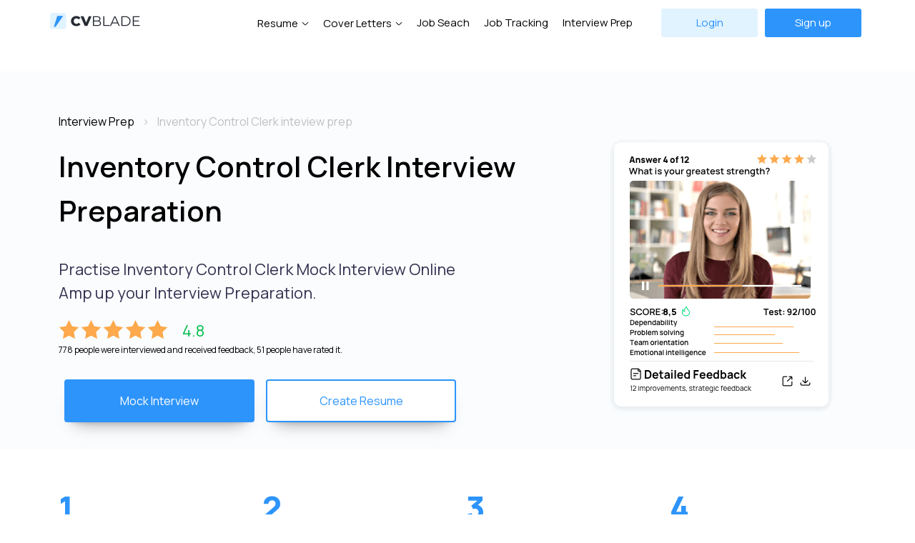

--- FILE ---
content_type: text/html; charset=UTF-8
request_url: https://cvblade.com/interview/inventory-control-clerk/
body_size: 7712
content:
<!DOCTYPE html>
<html lang="en">
<head>
<meta charset="UTF-8">
<base href="https://cvblade.com/">
<title>Top 15 Inventory Control Clerk Interview Questions and Answers &mdash; CVBLADE</title>
<meta name="description" content="How to prepare for an inventory control clerk job interview - 15 tips. Top common inventory control clerk interview questions and how to answer them."><meta property="og:site_name" content="CVBLADE"/>
<meta property="og:type" content="website"/>
<meta property="og:title" content="Top 15 Inventory Control Clerk Interview Questions and Answers &mdash; CVBLADE">
<meta property="og:description" content="How to prepare for an inventory control clerk job interview - 15 tips. Top common inventory control clerk interview questions and how to answer them.">
<meta property="og:image" content="https://cvblade.com/images/cvblade_og_main.jpg"/>
<meta name="twitter:card" content="summary_large_image">
<meta property="twitter:domain" content="cvblade.com">
<meta property="twitter:url" content="https://cvblade.com/interview/inventory-control-clerk/">
<meta name="twitter:title" content="Top 15 Inventory Control Clerk Interview Questions and Answers &mdash; CVBLADE">
<meta name="twitter:description" content="How to prepare for an inventory control clerk job interview - 15 tips. Top common inventory control clerk interview questions and how to answer them.">
<meta name="twitter:image" content="https://cvblade.com/images/cvblade_og_main.jpg">    


<meta name="viewport" content="width=device-width, initial-scale=1.0">
<link rel="stylesheet" type="text/css" href="assets/template/css/bootstrap-grid.min.css">
<link rel="stylesheet" type="text/css" href="assets/template/css/style.min.css">
<link rel="preconnect" href="https://fonts.googleapis.com"> 
<link rel="preconnect" href="https://fonts.gstatic.com" crossorigin> 
<link href="https://fonts.googleapis.com/css2?family=Manrope:wght@200;300;400;500;600;700;800&display=swap" rel="stylesheet">
<meta name="google-site-verification" content="cQp7PEaqjfyTnm01IMS-eKVJqs5rka4pBwqwhKMp9Lc" />
<link rel="apple-touch-icon" sizes="180x180" href="/apple-touch-icon.png">
<link rel="icon" type="image/png" sizes="32x32" href="/favicon-32x32.png">
<link rel="icon" type="image/png" sizes="16x16" href="/favicon-16x16.png">
<meta name="msapplication-TileColor" content="#da532c">
<meta name="theme-color" content="#ffffff">



<!-- Google Tag Manager -->
<script>(function(w,d,s,l,i) { w[l]=w[l]||[];w[l].push( { 'gtm.start':
new Date().getTime(),event:'gtm.js' } );var f=d.getElementsByTagName(s)[0],
j=d.createElement(s),dl=l!='dataLayer'?'&l='+l:'';j.async=true;j.src=
'https://www.googletagmanager.com/gtm.js?id='+i+dl;f.parentNode.insertBefore(j,f);
 } )(window,document,'script','dataLayer','GTM-N8DHPPQ');</script>
<!-- End Google Tag Manager -->

<body>
<!-- Google Tag Manager (noscript) -->
<noscript><iframe src="https://www.googletagmanager.com/ns.html?id=GTM-N8DHPPQ"
height="0" width="0" style="display:none;visibility:hidden"></iframe></noscript>
<!-- End Google Tag Manager (noscript) -->
 
<header class="header">
    
        
	<div class="container header-in">
		<div class="row align-items-center">
			<div class="col-md-2 col-8">
				<div class="header__logo">
					<a href="/"><img src="assets/template/img/logo.svg" alt="CVBLADE - Create Resume Online"/></a>
				
				
				</div>
			</div>
		
			 <div class="col-md-10 col-4">
			 <div class="header__hamburger">
					<span class="line"></span>
					<span class="line"></span>
					<span class="line"></span>
				</div>
				<div class="header__nav">
				    
				    
				    
				    
				    
				    <div class="header__richmenu"><a href="resume-templates/" data-menu="dropmenu--id1" class="header__navdrop">Resume</a>
				        <div class="dropmenu dropmenu--id1">
    	<div class="container-fluid">
    	    <div class="row">
    	        <div class="col-md-5">
    	            <div class="d-flex align-items-center">
    	                <div class="dropmenu__title me-4">Resume Templates</div>
    	                <div class="dropmenu__link"><a href="resume-templates/">View all</a></div>
    	            </div>
    	            <div class="row">
    	                <div class="col-md-6">
    	                    <ul class="dropmenu__list">
    	                        <li><a href="resume-templates/professional/"><img src="/assets/template/img/briefcase.svg" alt="Professional Resume Templates">Professional</a></li>
    	                        <li><a href="resume-templates/simple/"><img src="/assets/template/img/document.svg" alt="Simple Resume Templates">Simple</a></li>
    	                        <li><a href="resume-templates/modern/"><img src="/assets/template/img/loader.svg" alt="Modern Resume Templates">Modern</a></li>
    	                        <li><a href="resume-templates/creative/"><img src="/assets/template/img/brush.svg" alt="Creative Resume Templates">Creative</a></li>
    	                    </ul> 
    	                </div>
    	                <div class="col-md-6">
    	                    <ul class="dropmenu__list">
    	                        <li><a href="resume-templates/premium/"><img src="/assets/template/img/diamond2.svg" alt="Premium Resume Templates">Premium</a></li>
    	                        <li><a href="resume-templates/popular/"><img src="/assets/template/img/zap.svg" alt="Popular Resume Templates">Popular</a></li>
    	                    </ul> 
    	                </div>
    	            </div>
    	        </div>
    	        
    	        <div class="col-md-2">
    	            <div class="dropmenu__title">Resume Builder</div>
    	            <div class="text-center">
    	                 <img src="assets/template/img/menuimg.png" alt="Resume Builder">
    	                <div class="dropmenu__link"><a href="resume/">Resume Builder</a></div>
    	            </div>
    	        </div>
    	        
    	        <div class="col-md-1"></div>
    	        
    	        <div class="col-md-3">
    	            <div class="dropmenu__title">Resume Examples</div>
    	            <ul class="dropmenu__list dropmenu__list2">
    	                <li><a href="https://cvblade.com/resume-examples/teacher/" class="">Teacher</a></li>
                        <li><a href="https://cvblade.com/resume-examples/internship/" class="">Internship</a></li>
                        <li><a href="https://cvblade.com/resume-examples/software-developer/" class="">Software Developer</a></li>
                        <li><a href="https://cvblade.com/resume-examples/quality-assurance/" class="">Quality Assurance</a></li>
                        <li><a href="https://cvblade.com/resume-examples/nurse/" class="">Nurse</a></li>
    	            </ul>
    	           
    	            <div class="dropmenu__link"><a href="resume-examples/">More</a></div>
    	        </div>
    	   </div>
    	</div>
</div>
				    </div>
				    <div class="header__richmenu"><a href="cover-letter-templates/" data-menu="dropmenu--id2" class="header__navdrop">Cover Letters</a>
				        <div class="dropmenu dropmenu--id2">
    	<div class="container-fluid">
    	    <div class="row">
    	        <div class="col-md-6">
    	            <div class="d-flex align-items-center">
    	                <div class="dropmenu__title me-4">Cover Letters Templates</div>
    	                <div class="dropmenu__link"><a href="cover-letter-templates/">View all</a></div>
    	            </div>
    	            <div class="row">
    	                <div class="col-md-6">
    	                    <ul class="dropmenu__list">
    	                        <li><a href="cover-letter-templates/professional/"><img src="/assets/template/img/briefcase.svg" alt="Professional Cover Letter Templates">Professional</a></li>
    	                        <li><a href="cover-letter-templates/simple/"><img src="/assets/template/img/document.svg" alt="Simple Cover Letter Templates">Simple</a></li>
    	                        <li><a href="cover-letter-templates/modern/"><img src="/assets/template/img/loader.svg" alt="Modern Cover Letter Templates">Modern</a></li>
    	                        <li><a href="cover-letter-templates/creative/"><img src="/assets/template/img/brush.svg" alt="Creative Cover Letter Templates">Creative</a></li>
    	                    </ul> 
    	                </div>
    	                <div class="col-md-6">
    	                    <ul class="dropmenu__list">
    	                        <li><a href="cover-letter-templates/premium/#"><img src="/assets/template/img/diamond2.svg" alt="Premium Cover Letter Templates">Premium</a></li>
    	                        <li><a href="cover-letter-templates/popular/"><img src="/assets/template/img/zap.svg" alt="Popular Cover Letter Templates">Popular</a></li>
    	                    </ul> 
    	                </div>
    	            </div>
    	        </div>
    	        <div class="col-md-3">
    	        <!--   <div class="dropmenu__title">Cover Letters Examples</div>
    	            <ul class="dropmenu__list dropmenu__list2">
    	                <li><a href="#" class="">Software Developer</a></li>
                        <li><a href="#" class="">Software Teacher</a></li>
                        <li><a href="#" class="">Software Nurse</a></li>
                        <li><a href="#" class="">Software Accountant</a></li>
                        <li><a href="#" class="">Software Marketing Specialist</a></li>
    	            </ul>
    	           
    	            <div class="dropmenu__link"><a href="#">More</a></div>/!-->
    	        </div>
    	        <div class="col-md-3">
    	            <div class="dropmenu__title">Cover Letters Builder</div>
    	            <div class="text-center">
    	                 <img src="assets/template/img/menuimg.png" alt="Cover letters Builder">
    	                <div class="dropmenu__link"><a href="cover-letter-templates/">Get Started</a></div>
    	            </div>
    	        </div>
    	   </div>
    	</div>
</div>
				    </div>
				    
				    
				    
				    
				    
				    
					 					<a href="job-search/">Job Seach</a>
					<a href="job-tracking/">Job Tracking</a> 
					<a href="interview/">Interview Prep</a>
					   
					 
			    	<div class="header__buttons">
						<a href="login/" class="button header__login">
							Login
						</a>
						<a href="register/" class="button header__sign">
							Sign up
						</a>
					</div>
					
									</div>
				<div class="header__nav header__nav-mobile">
				    <a href="resume-templates/">Resume Templates</a>
				    <a href="cover-letter-templates/">Cover Letters Templates</a>
				    
				 
				    
				    					<a href="job-tracking/">Job Tracking</a>   
					<a href="interview/">Mock Interview</a>
					<div class="header__buttons">
						<a href="login/" class="button header__login">
								Login
						</a>
						<a href="register/" class="button header__sign">
								Sign up
						</a>
					</div>
					
									</div>
			 
		
		</div>
		</div>
	</div>
</header>




<div class="head-hli-block">

    <div class="container mt-5">
        
            <div class="row">
                <div class="col-lg-12">
                    <nav class="bc">
            				  <ol class="breadcrumbs" itemscope="" itemtype="https://schema.org/BreadcrumbList">
            				    <li itemprop="itemListElement" itemscope="" itemtype="https://schema.org/ListItem" class="breadcrumbs-item">
            				    	<a itemprop="item" href="interview/" title="Mock Interview - Interview Preparation"><span itemprop="name">Interview Prep</span></a>
            				    	<meta content="1" itemprop="position">
            				    </li>
            				    <li itemprop="itemListElement" itemscope="" itemtype="https://schema.org/ListItem" class="breadcrumbs-item">
            				    	<span itemprop="name">Inventory Control Clerk inteview prep</span>
            				    	<meta content="2" itemprop="position">
            				    </li>
            				  </ol>
                    </nav> 
                    
                </div>
            </div>
       
            <div class="row">
 
     			<div class="col-lg-7">
     			    
     			    <div itemscope itemtype="https://schema.org/Product">
     			        
     			        <meta itemprop="name" content="Inventory Control Clerk Mock Interview Online">
     			        <meta itemprop="priceCurrency" content="USD">
     			        <meta itemprop="price" content="199">
     			        
         			    <h1 class="text-left">Inventory Control Clerk Interview Preparation</h1>
                        
                        <div class="hli-intro">Practise Inventory Control Clerk Mock Interview Online<br>
    Amp up your Interview Preparation.</div>
                        <div class="rating" itemprop="aggregateRating" itemscope="" itemtype="http://schema.org/AggregateRating">
                            <meta itemprop="ratingValue" content="4.8">
                            <meta itemprop="reviewCount" content="51">
                            
                            <div class="rating-v">
                                <div class="rating-stars">
                                    <img src="/assets/template/img/r_star.svg" alt="star" class="r-star">
                                    <img src="/assets/template/img/r_star.svg" alt="star" class="r-star">
                                    <img src="/assets/template/img/r_star.svg" alt="star" class="r-star">
                                    <img src="/assets/template/img/r_star.svg" alt="star" class="r-star">
                                    <img src="/assets/template/img/r_star.svg" alt="star" class="r-star">
                                </div>
                                <div class="rating-number">4.8</div>
                            </div>
                            778 people were interviewed and received feedback, 51 people have rated it.
                        </div>
                        
                    
                        <div class="mt-4 d-md-flex">
                            <a href="video-interview/?job=Inventory Control Clerk" class="p-2">
            			        <button class="action-button" >Mock Interview</button>
            		        </a>
            		        <a href="https://cvblade.com/resume-templates/" target="_blank" class="p-2">
            		            <button class="action-button-wb">Create Resume</button>
            	        	</a>
                		</div>
    
            		
            		</div>
            		
                </div>
                <div class="col-lg-4 offset-lg-1">
                        
                        <img src="/images/inteview_prep_intro.png" alt="Inventory Control Clerk Interview Prep">
                    
                </div>
                
            </div>
            
            
            
        </div>
    
</div>



<div class="pt-1">
    
	<div class="container">
	<div class="row">
		<div class="col-md-3 col-12 col">
			<div class="steps__item">
				<h3>
					<span>1</span>
					Read the Free Guide
				</h3>
				<p>Check out our free guide with common Inventory Control Clerk interview questions and tips.</p>
			</div>
		</div>
		<div class="col-md-3 col-12 col">
			<div class="steps__item">
				<h3>
					<span>2</span>
					Take a Mock Interview
				</h3>
				<p>Practice with a mock video interview conducted by our virtual recruiter.</p>
			</div>
		</div>
		<div class="col-md-3 col-12 col">
			<div class="steps__item">
				<h3>
					<span>3</span>
					Get Evaluated
				</h3>
				<p>Receive a detailed performance review from experienced HR professionals.</p>
			</div>
		</div>
		<div class="col-md-3 col-12 col">
			<div class="steps__item">
				<h3>
					<span>4</span>
					Receive Feedback
				</h3>
				<p>Get personalized, strategic feedback highlighting your strengths and areas to improve.</p>
			</div>
		</div>
	</div>
</div>

	
	
</div>





<div class="container pt-5 pb-5">
            
    <div class="row">
        
        <div class="col-lg-4">
            
        <div class="inner-menu-block">
                
                <div class="inner-menu">
                    <a href="interview/inventory-control-clerk/#interview-expert-tips">Expert Tips</a><br>
                    <a href="interview/inventory-control-clerk/#a1">Interview Questions and Answers</a><br>
                    <a href="interview/inventory-control-clerk/#a2">Interview Preparation Guide</a><br>
                    <a href="interview/inventory-control-clerk/#interview-common-mistakes">Common Interview Mistakes</a><br>
                    <a href="interview/inventory-control-clerk/#related">Related Interview Preps</a><br>
                </div>
                
                <div class="mt-5 d-none d-md-block">
                    
                    <a href="video-interview/?job=Inventory Control Clerk">
            			        <button class="action-button" >Try Mock Interview Now</button>
            		</a>
            		<br>
            		<a href="https://cvblade.com/resume-templates/" target="_blank">
            		            <button class="action-button-wb">Create Resume</button>
            		</a>
                    		
                </div>
                
                <div class="mt-5 share-links d-none d-md-block">
                    		<h5>Share this page</h5>
                    		<a href="https://twitter.com/intent/tweet?url=https://cvblade.com/interview/inventory-control-clerk/&text=" target="_blank"><img src="/assets/template/img/twitter2.svg" alt="Twitter Share"></a> &nbsp; 
                    		<a href="http://www.linkedin.com/shareArticle?mini=true&url=https://cvblade.com/interview/inventory-control-clerk/&title="><img src="/assets/template/img/linkedin.svg" alt="Linkedin Share"></a> &nbsp;
                    		<a href="https://www.facebook.com/sharer/sharer.php?u=https://cvblade.com/interview/inventory-control-clerk/"><img src="/assets/template/img/facebook.svg" alt="Facebook Share"></a>
                </div>
            </div>
            
        </div>  
        
        <div class="col-lg-8">
            
            <a name="interview-expert-tips"></a>
            <h2 class="interview-expert-tip">Expert Tip</h2>
            
            
            <a name="a1"></a>
            <div class="interview-expert-tip-block mb-5">
                <h3>Be Authentic</h3><p>Being authentic and genuine can help build a connection with the interviewer. While it's important to be professional, don't forget to let your personality shine through.</p>
            </div>
            
            <div class="ratio ratio-16x9">
                        
            </div>
            
            <div class="interview-prep-content">
                     
                    <h2>Top 15 Inventory Control Clerk Interview Questions and Answers</h2>

<h3>1. What is your experience with inventory management software and tools?</h3>
<p>Answer: I have experience using various inventory management software and tools such as ABC Inventory, Fishbowl, and QuickBooks Enterprise.</p>

<h3>2. How do you ensure accuracy in the inventory records?</h3>
<p>Answer: I ensure accuracy in the inventory records by conducting regular physical counts, reconciling discrepancies, and auditing the system on a regular basis.</p>

<h3>3. Can you describe a time when you had to deal with inventory shortages? How did you handle it?</h3>
<p>Answer: Yes, in my previous role, we experienced a sudden surge in demand for a particular product, causing us to run out of stock. I immediately reached out to our suppliers to expedite deliveries and coordinate with our sales team to prioritize orders. We were able to restock the inventory within a week and prevent any loss of sales.</p>

<h3>4. Have you ever dealt with overstocking? How did you handle it?</h3>
<p>Answer: Yes, in my previous role, we had overstocking issues with a slow-moving product. I analyzed sales data and adjusted the reorder point to prevent overstocking. I also coordinated with the marketing team to run promotional campaigns to boost sales and clear out the excess inventory.</p>

<h3>5. Can you explain your experience with handling perishable inventory?</h3>
<p>Answer: I have experience handling perishable inventory in a retail setting. I closely monitored expiration dates, rotated stock, and worked closely with the sales team to ensure the timely sale of perishable items.</p>

<h3>6. How do you maintain a clean and organized warehouse?</h3>
<p>Answer: I ensure a clean and organized warehouse by implementing a regular cleaning schedule, utilizing proper storage techniques, and conducting regular inventory audits.</p>

<h3>7. Can you discuss your experience with creating and analyzing inventory reports?</h3>
<p>Answer: I have extensive experience creating and analyzing inventory reports using software such as Microsoft Excel and Access. I regularly provide reports on inventory levels, inventory turnover, and reorder points.</p>

<h3>8. How do you handle damaged or defective products?</h3>
<p>Answer: I handle damaged or defective products by coordinating with the receiving team to inspect and document any issues. I then work with the supplier to arrange for returns, replacements, and/or credits.</p>

<h3>9. Can you describe a time when you had to manage inventory across multiple locations?</h3>
<p>Answer: Yes, in my previous role, I managed inventory across multiple locations with the help of our logistics team. We implemented a system to transfer products between locations when needed to ensure optimal stock levels at each location.</p>

<h3>10. How do you prioritize inventory tasks?</h3>
<p>Answer: I prioritize inventory tasks based on urgency, importance, and departmental needs. I also communicate with other departments to ensure alignment and prevent any delays or bottlenecks.</p>

<h3>11. Can you discuss your experience with FIFO and LIFO inventory systems?</h3>
<p>Answer: I have experience using both FIFO and LIFO inventory systems. In my previous role, we used FIFO for perishable goods and LIFO for non-perishable goods. I understand the advantages and disadvantages of both systems and can choose the appropriate one according to the particular product and circumstances.</p>

<h3>12. How do you handle communication with suppliers and vendors?</h3>
<p>Answer: I handle communication with suppliers and vendors by establishing a professional relationship, negotiating prices, and coordinating deliveries. I also keep track of any issues and address them in a timely and effective manner.</p>

<h3>13. Can you discuss your experience with cycle counting?</h3>
<p>Answer: I have experience with cycle counting, which involves counting a small amount of inventory on a regular basis to validate inventory records. This helps identify discrepancies and allows for timely corrective actions to be taken.</p>

<h3>14. How do you stay up-to-date with industry trends and regulations?</h3>
<p>Answer: I stay up-to-date with industry trends and regulations through attending seminars, conferences, and workshops, as well as regularly reading relevant articles and keeping in touch with industry colleagues.</p>

<h3>15. Can you describe a time when you had to resolve a conflict with a coworker or supervisor?</h3>
<p>Answer: Yes, in my previous role, I had a minor conflict with a coworker regarding a miscommunication regarding a product shipment. I resolved the conflict by calmly discussing the issue and finding a mutually agreeable solution that ensured the timely delivery of the product.</p>

<p>In conclusion, a skilled inventory control clerk can bring significant value to an organization by ensuring accurate and efficient inventory management. These interview questions and answers can help hiring managers find the right candidate for the job.</p><br><a name="a2"></a><h2>How to Prepare for Inventory Control Clerk Interview</h2>

<p>Getting ready for an inventory control clerk interview requires adequate preparation beforehand. The interviewers will want to find out if you are the right fit for the job by assessing your qualifications, knowledge, and experience about inventory control procedures.</p>

<h3>Here are some tips to help you prepare for a successful job interview:</h3>

<ul>
  <li>
    <p>Study the Job Requirements:</p>
    <p>Before attending the interview, carefully analyze the job description to know what the employer is looking for in an inventory control clerk. Highlight your qualifications, skills, and experience that meet the job requirements outlined in the job description.</p>
  </li>
  <li>
    <p>Practice Common Interview Questions:</p>
    <p>Prep yourself for possible interview questions relating to inventory processes such as:</p>
    <ul>
      <li>How do you handle discrepancies in inventory count?</li>
      <li>What is your method for tracking inventory levels?</li>
      <li>What strategies do you use when organizing inventory stock?</li>
      <li>What computer software have you used for inventory control?</li>
      <li>Can you provide an example of a time you resolved an inventory issue?</li>
    </ul>
    <p>By practicing these questions beforehand, you'll feel more confident and calm during the interview.</p>
  </li>
  <li>
    <p>Research the Company:</p>
    <p>Gather information about the company, their products, services, target market, goals, and achievements from their website or other online avenues to show the interviewer that you are interested in the company culture and have done your research about them.</p>
  </li>
  <li>
    <p>Dress Professionally:</p>
    <p>Make sure you dress appropriately for the interview. Wear a business outfit that shows you take the interview seriously.</p>
  </li>
  <li>
    <p>Bring your Resume:</p>
    <p>Bring copies of your resume and any other relevant information about your experience and skills as an inventory control clerk. This can be helpful, as it will enable you to refer to specific examples during the interview.</p>
  </li>
  <li>
    <p>Ask Questions:</p>
    <p>Inquire about the company's work culture, policies, and expectations for the inventory control position. The interviewer can provide you with additional insights into the role, which can be helpful in deciding whether this job is the right fit for you.</p>
  </li>
  <li>
    <p>Follow-Up:</p>
    <p>After the job interview, don't forget to thank the interviewer for giving you the opportunity to meet with them. A follow-up email or phone call is always appreciated, and it demonstrates your professionalism and enthusiasm to work for the company.</p>
  </li>
</ul>

<p>Overall, preparation is key to having a successful inventory control clerk interview. By researching the company, practicing potential interview questions, dressing professionally, and bringing relevant materials, you show that you are serious about the job and that you are the best candidate for the position.</p>
                    
            </div>
            
            <a name="interview-common-mistakes"></a>
            <h2 class="resume-common-mistakes">Common Interview Mistake</h2>
            
            <div class="resume-common-mistakes-block">
                <h3>Using Too Much Jargon</h3><p>While it's important to demonstrate your knowledge, overusing industry jargon can confuse your interviewer or make it seem like you're trying too hard. Aim to communicate clearly and effectively.</p> 
            </div>
            
            <a name="related"></a>
            <div class="pt-3 hl-links-2">
            
            
            
            </div>
            
            
        </div>
            
            
 
        
    </div>
    
</div>

 

<footer class="footer">
	<div class="footer__main">
		<div class="container">
			<div class="row">
				<div class="col-md-3 col-12 col">
					<div class="footer__logo">
					<a href="/">	<img src="assets/template/img/logo.svg" alt="CVBLADE - Best resume & cover letter templates"/></a>
						<!-- <p>write to us: <b>info@cvblade.com</b></p> /!-->
					</div>
				</div>
				<div class="col-md-3 col-12 col">
					<div class="footer__title">Resume & Cover Letters</div>
					<ul class="footer__nav">
					    <li><a href="resume-templates/">Resume Templates</a><li>
                        <li><a href="resume-templates/creative/">Creative Resume Templates</a><li>
                        <li><a href="resume-templates/professional/">Professional Resume Templates</a><li>
                        <li><a href="resume-templates/modern/">Modern Resume Templates</a><li>
                        <li><a href="resume-templates/premium/">Premium Resume Templates</a><li>
                        <li><a href="cover-letter-templates/">Cover Letters Templates</a><li>
                        <li><a href="resume-examples/">Resume Examples</a><li>
					</ul>
				</div>
				<div class="col-md-3 col-12 col">
					<div class="footer__title">Services</div>
					<ul class="footer__nav">
					    <li><a href="resume/">Resume Builder</a><li>
					    <li><a href="job-search/">Job Search</a><li>
					    <li><a href="job-tracking/">Job Tracking</a><li>
                        <li><a href="interview/">Interview Preparation</a><li>
                        
					</ul>
				</div>
				<div class="col-md-3 col-12 col">
					<div class="footer__title">About</div>
					<ul class="footer__nav">
					    <li><a href="about/">About Us</a><li>
                        <li><a href="pricing/">Pricing</a><li>
                        <li><a href="contacts/">Contacts</a><li>
					</ul>
				</div>
				
			</div>
		</div>
	</div>
	<div class="footer__bottom">
		<div class="container">
			<div class="row">
				<div class="col">
					<div class="footer__copy">
						<p>© 2025 CVBLADE. All Rights Reserved.</p>
					</div>
				</div>
				<div class="col">
					<div class="footer__socials">
					<!--	<a href=""><img src="assets/template/img/fb.svg" alt=""></a>
						<a href=""><img src="assets/template/img/twitter.svg" alt=""></a>
						 <a href=""><img src="assets/template/img/ig.svg" alt=""></a>/!-->
						 <a href="privacy-policy/">Privacy Policy</a>
						 <a href="terms-of-service/">Terms of Service</a>
					</div>
				</div>
			</div>
		</div>
	</div>
</footer>



<script src="https://ajax.googleapis.com/ajax/libs/jquery/1.12.4/jquery.min.js"></script>
<script src="assets/template/js/main.js"></script>
<script>

$( document ).ready(function() {
			
		   if($(window).width()>1020){
			   
				$(window).scroll(function() {
					
					if ($(this).scrollTop() >= 200) {
						$(".user-line").addClass("d-none");
					} else {
						$(".user-line").removeClass("d-none");
					}
				});
			}
			
		});



</script>



 <script>
  
    
         $(document).ready(function(){
             
            if($(window).width()>1020){
			   
				$(window).scroll(function() {
				console.log('!');
					if($(this).scrollTop() >= 870) {
						if($(window).width()>1020){ 
						    $('.inner-menu-block').addClass('inner-menu-fixed'); 
                         };
					}
					else{
						$('.inner-menu-block').removeClass('inner-menu-fixed');
					}
					
					if ($(this).scrollTop() >= $(document).height() - 1000) {
						$(".inner-menu-block").addClass("d-none");
					} else {
						$(".inner-menu-block").removeClass("d-none");
					}
					
				});
			};
         
 
        })
    </script>


<script defer src="https://static.cloudflareinsights.com/beacon.min.js/vcd15cbe7772f49c399c6a5babf22c1241717689176015" integrity="sha512-ZpsOmlRQV6y907TI0dKBHq9Md29nnaEIPlkf84rnaERnq6zvWvPUqr2ft8M1aS28oN72PdrCzSjY4U6VaAw1EQ==" data-cf-beacon='{"version":"2024.11.0","token":"b8c4094f5e8649e399dd36be2614d3f8","r":1,"server_timing":{"name":{"cfCacheStatus":true,"cfEdge":true,"cfExtPri":true,"cfL4":true,"cfOrigin":true,"cfSpeedBrain":true},"location_startswith":null}}' crossorigin="anonymous"></script>
</body>
</html>

--- FILE ---
content_type: image/svg+xml
request_url: https://cvblade.com/assets/template/img/interview_prep_icon_2.svg
body_size: 369
content:
<?xml version="1.0" encoding="UTF-8"?>
<svg width="30px" height="30px" viewBox="0 0 30 30" version="1.1" xmlns="http://www.w3.org/2000/svg" xmlns:xlink="http://www.w3.org/1999/xlink">
    <title>check_circled</title>
    <g id="Web" stroke="none" stroke-width="1" fill="none" fill-rule="evenodd">
        <g id="7-My-CV-Copy-23" transform="translate(-112.000000, -1004.000000)" fill="#2D94FB">
            <g id="check_circled" transform="translate(112.000000, 1004.000000)">
                <path d="M15,0 C23.2842708,0 30,6.71572852 30,15 C30,23.2842708 23.2842708,30 15,30 C6.71572852,30 0,23.2842708 0,15 C0,6.71572852 6.71572852,0 15,0 Z M15,2.25 C7.95836949,2.25 2.25,7.95836949 2.25,15 C2.25,22.0416312 7.95836949,27.75 15,27.75 C22.0416312,27.75 27.75,22.0416312 27.75,15 C27.75,12.8374219 27.211596,10.8005949 26.2615165,9.01625056 L26.0154934,8.57549787 L15.3561544,19.2348347 C14.3913313,20.1996591 12.8623052,20.256416 11.8311028,19.4050994 L11.6438456,19.2348361 L7.45450473,15.045496 C7.01516533,14.6061544 7.01516533,13.8938456 7.45450473,13.454504 C7.85390483,13.0551052 8.47890014,13.0187962 8.91931756,13.3455771 L9.04549527,13.454504 L13.2348361,17.6438456 C13.3568742,17.7658837 13.5420992,17.7862244 13.6852013,17.7048651 L13.7651653,17.6438456 L24.6927166,6.71629214 C22.3542309,3.98263514 18.8794556,2.25 15,2.25 Z" id="Shape"></path>
            </g>
        </g>
    </g>
</svg>

--- FILE ---
content_type: image/svg+xml
request_url: https://cvblade.com/assets/template/img/expert_tip_icon_2.svg
body_size: 409
content:
<?xml version="1.0" encoding="UTF-8"?>
<svg width="30px" height="30px" viewBox="0 0 30 30" version="1.1" xmlns="http://www.w3.org/2000/svg" xmlns:xlink="http://www.w3.org/1999/xlink">
    <title>expert_tip_icon copy</title>
    <g id="Web" stroke="none" stroke-width="1" fill="none" fill-rule="evenodd">
        <g id="7-My-CV-Copy-27" transform="translate(-354.000000, -1809.000000)" fill="#2D94FB">
            <g id="Group" transform="translate(354.000000, 1809.000000)">
                <path d="M16.125,9.00001431 L16.125,16.5 C16.125,17.1213205 15.6213204,17.625 15,17.625 C14.3786796,17.625 13.875,17.1213205 13.875,16.5 L13.875,9.00001431 C13.875,8.37869395 14.3786796,7.87501431 15,7.87501431 C15.6213204,7.87501431 16.125,8.37869395 16.125,9.00001431 Z" id="Path-51-(Stroke)" transform="translate(15.000000, 12.750007) scale(1, -1) translate(-15.000000, -12.750007) "></path>
                <path d="M15,22.5 C14.1715729,22.5 13.5,21.8284271 13.5,21 C13.5,20.1715729 14.1715729,19.5 15,19.5 C15.8284271,19.5 16.5,20.1715729 16.5,21 C16.5,21.8284271 15.8284271,22.5 15,22.5 Z" id="Ellipse-135" fill-rule="nonzero"></path>
                <path d="M15,0 C23.2842708,0 30,6.71572852 30,15 C30,23.2842708 23.2842708,30 15,30 C6.71572852,30 0,23.2842708 0,15 C0,6.71572852 6.71572852,0 15,0 Z M15,2.25 C7.95836949,2.25 2.25,7.95836949 2.25,15 C2.25,22.0416312 7.95836949,27.75 15,27.75 C22.0416312,27.75 27.75,22.0416312 27.75,15 C27.75,7.95836949 22.0416312,2.25 15,2.25 Z" id="Combined-Shape"></path>
            </g>
        </g>
    </g>
</svg>